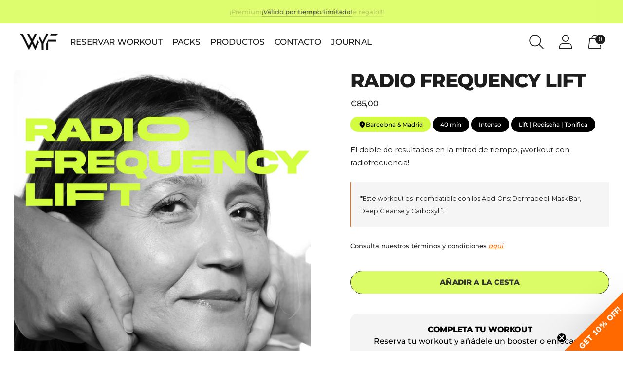

--- FILE ---
content_type: text/css
request_url: https://workyourface.com/cdn/shop/t/13/assets/rocket-custom.css?v=165360718030256363461752460965
body_size: -458
content:
.features-product-section{margin-bottom:2px}.features-product-section .feature-pill{margin-right:4px;margin-bottom:4px;min-height:31px;display:flex;align-items:center;justify-content:center}.features-product-section .feature-pill:empty{display:none!important}.location-feature-pill{background:#d3fc40;border-color:#d3fc40;color:#000;display:flex;align-items:center;gap:4px}.location-feature-pill .rocket-icon{display:flex;width:16px;height:16px;justify-content:center;align-items:center}.product__tag.product__block{margin-bottom:20px}.quick-cart__item-properties._reservation_token,.quick-cart__item-properties._locale,.quick-cart__item-properties._session-id{display:none}
/*# sourceMappingURL=/cdn/shop/t/13/assets/rocket-custom.css.map?v=165360718030256363461752460965 */


--- FILE ---
content_type: text/javascript; charset=utf-8
request_url: https://workyourface.com/products/radio-frequency-lift.js
body_size: 524
content:
{"id":15453008298319,"title":"Radio Frequency Lift","handle":"radio-frequency-lift","description":"\u003cp\u003e\u003cspan style=\"font-weight: 400;\"\u003eEl doble de resultados en la mitad de tiempo, ¡workout con radiofrecuencia!\u003c\/span\u003e\u003c\/p\u003e\n\u003cblockquote\u003e\n\u003cp\u003e\u003cspan style=\"font-weight: 400;\"\u003e\u003csmall\u003e*Este workout es incompatible con los Add-Ons: Dermapeel, Mask Bar, Deep Cleanse y Carboxylift.\u003c\/small\u003e\u003c\/span\u003e\u003c\/p\u003e\n\u003c\/blockquote\u003e\n\u003cp\u003e\u003csmall\u003eConsulta nuestros términos y condiciones \u003cem\u003e\u003ca style=\"color: #ff6900;\" href=\"https:\/\/workyourface.com\/pages\/terminos-y-condiciones\"\u003eaquí\u003c\/a\u003e\u003c\/em\u003e \u003c\/small\u003e\u003c\/p\u003e","published_at":"2025-06-26T11:50:48+02:00","created_at":"2025-06-26T11:35:13+02:00","vendor":"Work Your Face","type":"Tratamientos","tags":["Barcelona","sesami-service"],"price":8500,"price_min":8500,"price_max":8500,"available":true,"price_varies":false,"compare_at_price":null,"compare_at_price_min":0,"compare_at_price_max":0,"compare_at_price_varies":false,"variants":[{"id":55415123509583,"title":"40 min","option1":"40 min","option2":null,"option3":null,"sku":null,"requires_shipping":false,"taxable":true,"featured_image":null,"available":true,"name":"Radio Frequency Lift - 40 min","public_title":"40 min","options":["40 min"],"price":8500,"weight":0,"compare_at_price":null,"inventory_management":"shopify","barcode":"","requires_selling_plan":false,"selling_plan_allocations":[]}],"images":["\/\/cdn.shopify.com\/s\/files\/1\/0534\/8429\/0217\/files\/webrf.png?v=1691944908","\/\/cdn.shopify.com\/s\/files\/1\/0534\/8429\/0217\/files\/3CCAC0B7-55DD-414E-B740-00861B3ADE812.jpg?v=1691944908"],"featured_image":"\/\/cdn.shopify.com\/s\/files\/1\/0534\/8429\/0217\/files\/webrf.png?v=1691944908","options":[{"name":"Duration","position":1,"values":["40 min"]}],"url":"\/products\/radio-frequency-lift","media":[{"alt":"radiofrecuencia tratamiento facial","id":42671331934543,"position":1,"preview_image":{"aspect_ratio":0.8,"height":1875,"width":1500,"src":"https:\/\/cdn.shopify.com\/s\/files\/1\/0534\/8429\/0217\/files\/webrf.png?v=1691944908"},"aspect_ratio":0.8,"height":1875,"media_type":"image","src":"https:\/\/cdn.shopify.com\/s\/files\/1\/0534\/8429\/0217\/files\/webrf.png?v=1691944908","width":1500},{"alt":"radiofrecuencia tratamiento facial","id":42671170748751,"position":2,"preview_image":{"aspect_ratio":0.8,"height":3177,"width":2542,"src":"https:\/\/cdn.shopify.com\/s\/files\/1\/0534\/8429\/0217\/files\/3CCAC0B7-55DD-414E-B740-00861B3ADE812.jpg?v=1691944908"},"aspect_ratio":0.8,"height":3177,"media_type":"image","src":"https:\/\/cdn.shopify.com\/s\/files\/1\/0534\/8429\/0217\/files\/3CCAC0B7-55DD-414E-B740-00861B3ADE812.jpg?v=1691944908","width":2542}],"requires_selling_plan":false,"selling_plan_groups":[]}